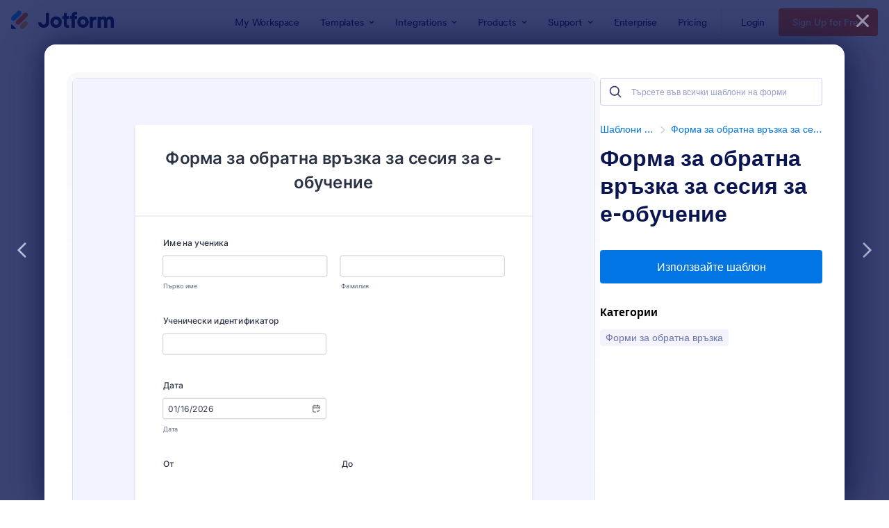

--- FILE ---
content_type: text/html; charset=UTF-8
request_url: https://www.jotform.com/bg/form-templates/preview/213295876620361/classic&nofs&disableSmartEmbed=1
body_size: 10799
content:
<html style="overflow: hidden; scroll-behavior: smooth;" class="supernova" lang="bg" jf-lang="bg" xml:lang="bg"><style type="text/css">body{
position:relative;
scroll-behavior: smooth;
opacity: 1 !important; /* some templates were hidden after window.load: https://www.jotform.com/form-templates/preview/240162793309053/classic&nofs */
margin: 0 !important;
padding: 16px !important;
}
body, html {
touch-action: auto
}
.jfCardForm .jfProgress {
bottom: 20px !important;
}
.jfCardForm .jfForm-backgroundOverlay,
.jfCardForm .jfForm-backgroundUnderlay {
height: 100%;
}
#CookieBanner,
.jfForm-fullscreen,
.jfQuestion-fullscreen,
.formFooter-wrapper,
.formFooter,
.error-navigation-container {
display: none !important;
}
.sr-only { position: absolute; width: 1px; height: 1px; padding: 0; margin: -1px; overflow: hidden; clip: rect(0, 0, 0, 0); border: 0; }
.jf-branding{display:none !important;}
.header-large h2.form-header {
font-size: 2em !important;
}
@media screen and (max-width: 768px) {
.form-all {
margin-top: 0 !important;
margin-bottom: 0 !important;
}
form {
margin: 0 !important;
}
}
/* product list bug fix */
@media screen and (max-width: 480px), screen and (max-device-width: 768px) and (orientation: portrait), screen and (max-device-width: 415px) and (orientation: landscape) {
.form-line[data-payment="true"] div[data-wrapper-react="true"] {
align-items: flex-start !important;
}
}
/* <END> product list bug fix */</style><head><meta name="viewport" content="width=device-width, initial-scale=1.0, maximum-scale=2.0, user-scalable=1"><meta name="googlebot" content="noindex,indexifembedded" /><meta name="robots" content="noindex,follow" /><link rel="alternate" type="application/json+oembed" href="https://www.jotform.com/oembed/?format=json&url=https%3A%2F%2Fform.jotform.com%2F213295876620361" title="oEmbed Form"><link rel="alternate" type="text/xml+oembed" href="https://www.jotform.com/oembed/?format=xml&url=https%3A%2F%2Fform.jotform.com%2F213295876620361" title="oEmbed Form"><link rel="shortcut icon" href="https://cdn.jotfor.ms/assets/img/favicons/favicon-2021-light%402x.png"><link rel="apple-touch-icon" href="https://cdn.jotfor.ms/assets/img/favicons/favicon-2021-light%402x.png"><title>Формa за обратна връзка за сесия за е-обучение</title><link type="text/css" rel="stylesheet" href="https://cdn.jotfor.ms/stylebuilder/static/form-common.css?v=bfad20d
&v=3.3.68127"/><style type="text/css">@media print{*{-webkit-print-color-adjust: exact !important;color-adjust: exact !important;}.form-section{display:inline!important}.form-pagebreak{display:none!important}.form-section-closed{height:auto!important}.page-section{position:initial!important}}</style><link type="text/css" rel="stylesheet" href="https://cdn.jotfor.ms/themes/CSS/5e6b428acc8c4e222d1beb91.css?v=3.3.68113&themeRevisionID=5f7ed99c2c2c7240ba580251&v=3.3.68127"/><link type="text/css" rel="stylesheet" href="https://cdn.jotfor.ms/s/static/b29cf4f7f8d/css/styles/payment/payment_styles.css?3.3.68113&v=3.3.68127" /><link type="text/css" rel="stylesheet" href="https://cdn.jotfor.ms/s/static/b29cf4f7f8d/css/styles/payment/payment_feature.css?3.3.68113&v=3.3.68127" /><style type="text/css">body{ scroll-behavior: smooth; } body, html { touch-action: auto } .jfCardForm { overflow: hidden;} .jfCardForm .jfProgress { bottom: 20px !important; } .jfCardForm .jfForm-backgroundOverlay, .jfCardForm .jfForm-backgroundUnderlay { height: 100%; } .sr-only { position: absolute; width: 1px; height: 1px; padding: 0; margin: -1px; overflow: hidden; clip: rect(0, 0, 0, 0); border: 0; } html { -webkit-overflow-scrolling: touch; overflow: scroll; }body { height: 100%; overflow: scroll; }.form-line-error.donation_cont.form-validation-error, .form-line-error[data-type="control_paymentmethods"] {background: transparent !important;}.form-line-error.donation_cont .form-error-message, [data-type="control_paymentmethods"] .form-error-message {display:none;}.product-container-wrapper .form-sub-label-container{position:relative;}.product-container-wrapper .donation_currency {position: absolute;width: 46px;text-align: right;right: 10px !important;top: 10px;}.form-line-error.donation_cont.form-validation-error .form-radio+label:before, [data-type="control_paymentmethods"] .form-radio+label:before{border-color: rgba(195, 202, 216, 0.75) !important; box-shadow: none !important}</style><script type="text/javascript">document.addEventListener("DOMContentLoaded", function(test){
var user = {"username":"guest_52e32f68cab3720a","name":null,"email":null,"website":null,"time_zone":null,"account_type":{"name":"GUEST","currency":"USD","limits":{"submissions":10,"overSubmissions":10,"sslSubmissions":10,"payments":1,"uploads":104857600,"tickets":0,"subusers":0,"api-daily-limit":100,"views":1000,"formCount":5,"hipaaCompliance":false,"emails":{"reminderEmailBlocks":1},"fieldPerForm":100,"totalSubmissions":500,"signedDocuments":1,"elementPerWorkflow":100,"aiAgents":5,"aiConversations":10,"aiSessions":1000,"aiPhoneCall":600,"aiKnowledgeBase":30000,"aiAgentSms":1},"prices":{"monthly":0,"yearly":0,"biyearly":0},"plimusIDs":{"monthly":0,"yearly":0,"biyearly":0},"planType":"2022","currentPlanType":"2022","isVisible":false},"status":null,"created_at":null,"updated_at":null,"region":null,"is_verified":null,"allowMyApps":true,"allowStoreBuilder":true,"allowSign":true,"allowSignPublicLinkV2":true,"conditionEngineBetaUser":false,"isNewValidation":false,"singleSubmissionViewBetaUser":false,"newInsertUpdateDataBetaUser":false,"isBackendFieldValidationEnabled":false,"isInputTableBetaUserEnabled":true,"submissionQViewerBetaUser":false,"isAppsLaunched":true,"allowInboxSubThread":false,"allowNewThankYouPage":false,"allowDigest":false,"allowAutoDeleteSubmissions":false,"isAppSubdomainAllowed":true,"branding21":"1","allowWorkflowFeatures":true,"allowAllSubmissions":false,"reactivationAnnouncement":false,"allowPageBuilder":false,"allowAcademy":true,"allowDonationBox":true,"allowNewCondition":false,"allowMixedListing":true,"headerShowUpgrade":false,"allowWorkflowV2":true,"workflowAIActionEnabled":false,"workflowTestRunEnabled":false,"isDefaultToolPromptEnable":false,"isPortalUserManagementBetaUserEnabled":true,"allowAIAgentFormFiller":true,"aiAgentBetaUser":true,"AIAgentBetaAccepted":"1","aiAgentReleased":true,"aiFormBuilderBetaUserAgreement":"1","allowPaymentReusableForEnterprise":false,"aiSupportAgentEnabled":true,"isNewFolderStructureAvailable":false,"isTeamLabelsEnabledUser":false,"canCreateAIFormTemplate":false,"isNewFormTransferEnabled":true,"allowAIFormDesigner":false,"isAISmartPDFAllowed":false,"isUseFormCreationAnimations":true,"isSmartPDFFormViewSelectionAllowed":false,"isAllowCreateDocumentWithAI":false,"salesforceAIAgentBetaUser":false,"isAIProductsBetaAgreementAccepted":false,"isAISubmissionDocumentUser":"1","teamsBetaUser":"0","allowEncryptionV2":true,"isFormBuilderNewShare":false,"ofacUser":false,"isSupportersAllowedToLoginOptionEnabled":true,"isNewSMTPFlowEnabled":true,"showNewBadgesForWorkflow":false,"limitEstimation":null,"notifications":[],"forceHipaaModal":false,"identifier":"41333ce1a7602464c00e103e6b0cbe53","is2FAActive":false,"is2FAEnabled":false}
var userCreationDate = (user && user.created_at !== null) ? new Date(user.created_at) : null;
var signReleaseDate = new Date("2022-10-04");
var isGuestUser = !user || user.account_type.name === "GUEST";
var showSignWatermark = isGuestUser || userCreationDate.getTime() >= signReleaseDate.getTime();
// Mock _paypalCompleteJS as a constructor
window._paypalCompleteJS = function () {
this.initialization = function () {};
};
if (showSignWatermark) {
var signatureFields = document.querySelectorAll('[data-type="control_signature"]');
signatureFields.forEach(function(signatureField){
var inputArea = signatureField.querySelector(".signature-wrapper");
if (inputArea !== null) {
inputArea.style.position = "relative";
var div = document.createElement("div");
div.style = "position: absolute; bottom: 6px; right: 10px; font-size: 10px; font-family: Inter, sans-serif; pointer-events: none;";
var powerText = document.createElement("div");
powerText.innerText = "Powered by ";
var signSpan = document.createElement("span");
signSpan.style = "color: rgb(123, 182, 15); font-weight: 700;";
signSpan.innerText = "Jotform Sign";
powerText.appendChild(signSpan);
div.appendChild(powerText);
inputArea.appendChild(div);
}
});
}
if (document.querySelector("div.form-all") !== null){
var formOffset = window.getComputedStyle(document.querySelector("div.form-all"), ":before").getPropertyValue("top");
if(parseInt(formOffset.replace("px", "")) < 0){
document.querySelector("div.form-all").style.cssText = "margin-top:0 !important";
// document.querySelector("div.form-all").style.top = ( -1 * parseInt(formOffset.replace("px", "")) + "px");
document.querySelector("div.form-all").style.marginBottom = (-1 * parseInt(formOffset.replace("px", "")) + "px");
}
}
}, false);setInterval(function(){if (document.querySelectorAll("iframe").length) { document.querySelectorAll("iframe").forEach(function(embed, index){ embed.title = "Form Embed - " + (++index); }); } var form = document.querySelectorAll("form.jotform-form"); if(typeof form !== "undefined" && form && form.length){ form[0].setAttribute("action", "/bg/form-templates/preview/thank-you/classic?"); form[0].setAttribute("method", "post"); } }, 1000); var _extScriptSources = '["https:\/\/cdn.jotfor.ms\/s\/static\/b29cf4f7f8d\/static\/prototype.forms.js","https:\/\/cdn.jotfor.ms\/s\/static\/b29cf4f7f8d\/static\/jotform.forms.js","https:\/\/cdn.jotfor.ms\/s\/static\/b29cf4f7f8d\/js\/vendor\/maskedinput_5.0.9.min.js","https:\/\/cdn.jotfor.ms\/s\/umd\/0cfacc792f6\/for-widgets-server.js","https:\/\/cdn.jotfor.ms\/s\/static\/b29cf4f7f8d\/js\/vendor\/smoothscroll.min.js","https:\/\/cdn.jotfor.ms\/s\/static\/b29cf4f7f8d\/js\/errorNavigation.js"]'; function loadInlineScripts(){	JotForm.newDefaultTheme = true;
JotForm.extendsNewTheme = false;
// {GPT_APP_SCRIPT}
JotForm.singleProduct = false;
JotForm.newPaymentUIForNewCreatedForms = false;
JotForm.texts = {"confirmEmail":"E-mail does not match","pleaseWait":"Please wait...","validateEmail":"You need to validate this e-mail","confirmClearForm":"Are you sure you want to clear the form","lessThan":"Your score should be less than or equal to","incompleteFields":"There are incomplete required fields. Please complete them.","required":"This field is required.","requireOne":"At least one field required.","requireEveryRow":"Every row is required.","requireEveryCell":"Every cell is required.","email":"Enter a valid e-mail address","alphabetic":"This field can only contain letters","numeric":"This field can only contain numeric values","alphanumeric":"This field can only contain letters and numbers.","cyrillic":"This field can only contain cyrillic characters","url":"This field can only contain a valid URL","currency":"This field can only contain currency values.","fillMask":"Field value must fill mask.","uploadExtensions":"You can only upload following files:","noUploadExtensions":"File has no extension file type (e.g. .txt, .png, .jpeg)","uploadFilesize":"File size cannot be bigger than:","uploadFilesizemin":"File size cannot be smaller than:","gradingScoreError":"Score total should only be less than or equal to","inputCarretErrorA":"Input should not be less than the minimum value:","inputCarretErrorB":"Input should not be greater than the maximum value:","maxDigitsError":"The maximum digits allowed is","minCharactersError":"The number of characters should not be less than the minimum value:","maxCharactersError":"The number of characters should not be more than the maximum value:","freeEmailError":"Free email accounts are not allowed","minSelectionsError":"The minimum required number of selections is ","maxSelectionsError":"The maximum number of selections allowed is ","pastDatesDisallowed":"Date must not be in the past.","dateLimited":"This date is unavailable.","dateInvalid":"This date is not valid. The date format is {format}","dateInvalidSeparate":"This date is not valid. Enter a valid {element}.","ageVerificationError":"You must be older than {minAge} years old to submit this form.","multipleFileUploads_typeError":"{file} has invalid extension. Only {extensions} are allowed.","multipleFileUploads_sizeError":"{file} is too large, maximum file size is {sizeLimit}.","multipleFileUploads_minSizeError":"{file} is too small, minimum file size is {minSizeLimit}.","multipleFileUploads_emptyError":"{file} is empty, please select files again without it.","multipleFileUploads_uploadFailed":"File upload failed, please remove it and upload the file again.","multipleFileUploads_onLeave":"The files are being uploaded, if you leave now the upload will be cancelled.","multipleFileUploads_fileLimitError":"Only {fileLimit} file uploads allowed.","dragAndDropFilesHere_infoMessage":"Drag and drop files here","chooseAFile_infoMessage":"Choose a file","maxFileSize_infoMessage":"Max. file size","generalError":"There are errors on the form. Please fix them before continuing.","generalPageError":"There are errors on this page. Please fix them before continuing.","wordLimitError":"Too many words. The limit is","wordMinLimitError":"Too few words. The minimum is","characterLimitError":"Too many Characters. The limit is","characterMinLimitError":"Too few characters. The minimum is","ccInvalidNumber":"Credit Card Number is invalid.","ccInvalidCVC":"CVC number is invalid.","ccInvalidExpireDate":"Expire date is invalid.","ccInvalidExpireMonth":"Expiration month is invalid.","ccInvalidExpireYear":"Expiration year is invalid.","ccMissingDetails":"Please fill up the credit card details.","ccMissingProduct":"Please select at least one product.","ccMissingDonation":"Please enter numeric values for donation amount.","disallowDecimals":"Please enter a whole number.","restrictedDomain":"This domain is not allowed","ccDonationMinLimitError":"Minimum amount is {minAmount} {currency}","requiredLegend":"All fields marked with * are required and must be filled.","geoPermissionTitle":"Permission Denied","geoPermissionDesc":"Check your browser's privacy settings.","geoNotAvailableTitle":"Position Unavailable","geoNotAvailableDesc":"Location provider not available. Please enter the address manually.","geoTimeoutTitle":"Timeout","geoTimeoutDesc":"Please check your internet connection and try again.","selectedTime":"Selected Time","formerSelectedTime":"Former Time","cancelAppointment":"Cancel Appointment","cancelSelection":"Cancel Selection","confirmSelection":"Confirm Selection","noSlotsAvailable":"No slots available","slotUnavailable":"{time} on {date} has been selected is unavailable. Please select another slot.","multipleError":"There are {count} errors on this page. Please correct them before moving on.","oneError":"There is {count} error on this page. Please correct it before moving on.","doneMessage":"Well done! All errors are fixed.","invalidTime":"Enter a valid time","doneButton":"Done","reviewSubmitText":"Review and Submit","nextButtonText":"Next","prevButtonText":"Previous","seeErrorsButton":"See Errors","notEnoughStock":"Not enough stock for the current selection","notEnoughStock_remainedItems":"Not enough stock for the current selection ({count} items left)","soldOut":"Sold Out","justSoldOut":"Just Sold Out","selectionSoldOut":"Selection Sold Out","subProductItemsLeft":"({count} items left)","startButtonText":"START","submitButtonText":"Submit","submissionLimit":"Sorry! Only one entry is allowed. <br> Multiple submissions are disabled for this form.","reviewBackText":"Back to Form","seeAllText":"See All","progressMiddleText":"of","fieldError":"field has an error.","error":"Error"};
JotForm.newPaymentUI = true;
JotForm.activeRedirect = "thanktext";
JotForm.uploadServerURL = "https://upload.jotform.com/upload";
JotForm.clearFieldOnHide="disable";
JotForm.submitError="jumpToFirstError";
JotForm.init(function(){
/*INIT-START*/
if (window.Jotform && JotForm.accessible) $('input_8').setAttribute('tabindex',0);
JotForm.calendarMonths = ["January","February","March","April","May","June","July","August","September","October","November","December"];
if (!JotForm.calenderViewMonths) JotForm.calenderViewMonths = {}; JotForm.calenderViewMonths[17] = ["January","February","March","April","May","June","July","August","September","October","November","December"];
if (!JotForm.calenderViewDays) JotForm.calenderViewDays = {}; JotForm.calenderViewDays[17] = ["Sunday","Monday","Tuesday","Wednesday","Thursday","Friday","Saturday","Sunday"];
JotForm.calendarDays = ["Sunday","Monday","Tuesday","Wednesday","Thursday","Friday","Saturday","Sunday"];
JotForm.calendarOther = {"today":"Today"};
var languageOptions = document.querySelectorAll('#langList li');
for(var langIndex = 0; langIndex < languageOptions.length; langIndex++) {
languageOptions[langIndex].on('click', function(e) { setTimeout(function(){ JotForm.setCalendar("17", false, {"days":{"monday":true,"tuesday":true,"wednesday":true,"thursday":true,"friday":true,"saturday":true,"sunday":true},"future":true,"past":true,"custom":false,"ranges":false,"start":"","end":"","countSelectedDaysOnly":false}); }, 0); });
}
JotForm.onTranslationsFetch(function() { JotForm.setCalendar("17", false, {"days":{"monday":true,"tuesday":true,"wednesday":true,"thursday":true,"friday":true,"saturday":true,"sunday":true},"future":true,"past":true,"custom":false,"ranges":false,"start":"","end":"","countSelectedDaysOnly":false}); });
JotForm.formatDate({date:(new Date()), dateField:$("id_"+17)});
if (window.Jotform && JotForm.accessible) $('input_9').setAttribute('tabindex',0);
if (window.Jotform && JotForm.accessible) $('input_16').setAttribute('tabindex',0);
JotForm.setCustomHint( 'input_16', '\u0412\u044a\u0432\u0435\u0434\u0435\u0442\u0435 \u0442\u0443\u043a...' );
JotForm.alterTexts(undefined);
/*INIT-END*/
});
setTimeout(function() {
JotForm.paymentExtrasOnTheFly([null,{"name":"a","qid":"1","text":"Формa за обратна връзка за сесия за е-обучение","type":"control_head"},{"name":"input2","qid":"2","text":"Изпращане","type":"control_button"},null,{"name":"input4","qid":"4","text":"От","type":"control_widget"},{"name":"input5","qid":"5","text":"До","type":"control_widget"},null,{"name":"input7","qid":"7","text":"Име на ученика","type":"control_fullname"},{"name":"input8","qid":"8","text":"Ученически идентификатор","type":"control_textbox"},{"name":"input9","qid":"9","text":"Съдържание на деня","type":"control_textbox"},{"name":"input10","qid":"10","text":"Съдържанието на деня беше полезно и интересно","type":"control_scale"},{"name":"input11","qid":"11","text":"Инструктор","type":"control_fullname"},{"name":"input12","qid":"12","text":"Лекцията беше структурирана и добре организирана","type":"control_scale"},{"name":"input13","qid":"13","text":"Учебният материал беше достъпен","type":"control_scale"},{"name":"input14","qid":"14","text":"Инструментите и системите бяха лесни за използване и достъпни за всички","type":"control_scale"},{"name":"input15","qid":"15","text":"Аудио и визуалната връзка беше добра","type":"control_scale"},{"mde":"No","name":"input16","qid":"16","text":"Коментари \u002F Въпроси \u002F Предложения","type":"control_textarea","wysiwyg":"Disable"},{"name":"input17","qid":"17","text":"Дата","type":"control_datetime"}]);}, 20);
setTimeout(function()
{
function renderWidget()
{
var _cFieldFrame = document.getElementById("customFieldFrame_4");
if (_cFieldFrame)
{
_cFieldFrame.onload = function()
{
if (typeof widgetFrameLoaded !== 'undefined')
{
widgetFrameLoaded(4,
{
"formID": "213295876620361"
}, undefined,
{})
}
};
_cFieldFrame.src = "//widgets.jotform.io/pickers/?pickerType=timepicker&qid=4&isOpenedInPortal=undefined&isOpenedInAgent=undefined&align=Left&ref=" +
encodeURIComponent(window.location.protocol + "//" + window.location.host) + '' + '' + '' +
'&injectCSS=' + encodeURIComponent(window.location.search.indexOf("ndt=1") > -1);
_cFieldFrame.addClassName("custom-field-frame-rendered");
}
}
if (false)
{
var _interval = setInterval(function()
{
var dataMode = document.querySelector('html').getAttribute('data-mode');
if (dataMode === 'fillMode')
{
renderWidget()
clearInterval(_interval);
}
}, 1000);
}
else
{
renderWidget();
}
}, 0);
setTimeout(function()
{
function renderWidget()
{
var _cFieldFrame = document.getElementById("customFieldFrame_5");
if (_cFieldFrame)
{
_cFieldFrame.onload = function()
{
if (typeof widgetFrameLoaded !== 'undefined')
{
widgetFrameLoaded(5,
{
"formID": "213295876620361"
}, undefined,
{})
}
};
_cFieldFrame.src = "//widgets.jotform.io/pickers/?pickerType=timepicker&qid=5&isOpenedInPortal=undefined&isOpenedInAgent=undefined&align=Left&ref=" +
encodeURIComponent(window.location.protocol + "//" + window.location.host) + '' + '' + '' +
'&injectCSS=' + encodeURIComponent(window.location.search.indexOf("ndt=1") > -1);
_cFieldFrame.addClassName("custom-field-frame-rendered");
}
}
if (false)
{
var _interval = setInterval(function()
{
var dataMode = document.querySelector('html').getAttribute('data-mode');
if (dataMode === 'fillMode')
{
renderWidget()
clearInterval(_interval);
}
}, 1000);
}
else
{
renderWidget();
}
}, 0);
var all_spc = document.querySelectorAll("form[id='213295876620361'] .si" + "mple" + "_spc");
for (var i = 0; i < all_spc.length; i++)
{
all_spc[i].value = "213295876620361-213295876620361";
}
}</script></head><body style="overflow-x:hidden;"><form class="jotform-form" onsubmit="return typeof testSubmitFunction !== 'undefined' && testSubmitFunction();" action="/bg/form-templates/preview/thank-you/classic" method="post" name="form_213295876620361" id="213295876620361" accept-charset="utf-8" autocomplete="on"><input type="hidden" name="formID" value="213295876620361" /><input type="hidden" id="JWTContainer" value="" /><input type="hidden" id="cardinalOrderNumber" value="" /><input type="hidden" id="jsExecutionTracker" name="jsExecutionTracker" value="build-date-1768583530304" /><input type="hidden" id="submitSource" name="submitSource" value="unknown" /><input type="hidden" id="submitDate" name="submitDate" value="undefined" /><input type="hidden" id="buildDate" name="buildDate" value="1768583530304" /><input type="hidden" name="uploadServerUrl" value="https://upload.jotform.com/upload" /><div role="main" class="form-all"><ul class="form-section page-section" role="presentation"><li id="cid_1" class="form-input-wide" data-type="control_head"><div class="form-header-group header-large"><div class="header-text httac htvam"><h1 id="header_1" class="form-header" data-component="header" data-heading=\"h1\">Формa за обратна връзка за сесия за е-обучение</h1></div></div></li><li class="form-line" data-type="control_fullname" id="id_7"><label class="form-label form-label-top" id="label_7" for="first_7" aria-hidden="false"> Име на ученика </label><div id="cid_7" class="form-input-wide" data-layout="full"><div data-wrapper-react="true"><span class="form-sub-label-container" style="vertical-align:top" data-input-type="first"><input type="text" id="first_7" name="q7_input7[first]" class="form-textbox" data-defaultvalue="" autocomplete="section-input_7 given-name" size="10" data-component="first" aria-labelledby="label_7 sublabel_7_first" value="" /><label class="form-sub-label" for="first_7" id="sublabel_7_first" style="min-height:13px">Първо име</label></span><span class="form-sub-label-container" style="vertical-align:top" data-input-type="last"><input type="text" id="last_7" name="q7_input7[last]" class="form-textbox" data-defaultvalue="" autocomplete="section-input_7 family-name" size="15" data-component="last" aria-labelledby="label_7 sublabel_7_last" value="" /><label class="form-sub-label" for="last_7" id="sublabel_7_last" style="min-height:13px">Фамилия</label></span></div></div></li><li class="form-line" data-type="control_textbox" id="id_8"><label class="form-label form-label-top" id="label_8" for="input_8" aria-hidden="false"> Ученически идентификатор </label><div id="cid_8" class="form-input-wide" data-layout="half"> <input type="text" id="input_8" name="q8_input8" data-type="input-textbox" class="form-textbox" data-defaultvalue="" style="width:310px" size="310" data-component="textbox" aria-labelledby="label_8" value="" /> </div></li><li class="form-line" data-type="control_datetime" id="id_17"><label class="form-label form-label-top form-label-auto" id="label_17" for="lite_mode_17" aria-hidden="false"> Дата </label><div id="cid_17" class="form-input-wide" data-layout="half"><div data-wrapper-react="true"><div style="display:none"><span class="form-sub-label-container" style="vertical-align:top"><input class="form-textbox validate[limitDate]" id="month_17" name="q17_input17[month]" type="tel" size="2" data-maxlength="2" data-age="" maxlength="2" autocomplete="off" aria-labelledby="label_17 sublabel_17_month" value="01" /><span class="date-separate" aria-hidden="true"> /</span><label class="form-sub-label" for="month_17" id="sublabel_17_month" style="min-height:13px">Month</label></span><span class="form-sub-label-container" style="vertical-align:top"><input class="currentDate form-textbox validate[limitDate]" id="day_17" name="q17_input17[day]" type="tel" size="2" data-maxlength="2" data-age="" maxlength="2" autocomplete="off" aria-labelledby="label_17 sublabel_17_day" value="16" /><span class="date-separate" aria-hidden="true"> /</span><label class="form-sub-label" for="day_17" id="sublabel_17_day" style="min-height:13px">Day</label></span><span class="form-sub-label-container" style="vertical-align:top"><input class="form-textbox validate[limitDate]" id="year_17" name="q17_input17[year]" type="tel" size="4" data-maxlength="4" data-age="" maxlength="4" autocomplete="off" aria-labelledby="label_17 sublabel_17_year" value="2026" /><label class="form-sub-label" for="year_17" id="sublabel_17_year" style="min-height:13px">Year</label></span></div><span class="form-sub-label-container" style="vertical-align:top"><input class="form-textbox validate[limitDate, validateLiteDate]" id="lite_mode_17" type="text" size="12" data-maxlength="12" maxlength="12" data-age="" data-format="mmddyyyy" data-seperator="/" placeholder="MM/DD/YYYY" data-placeholder="MM/DD/YYYY" autocomplete="off" aria-labelledby="label_17 sublabel_17_litemode" value="01/16/2026" /><button type="button" class="showAutoCalendar newDefaultTheme-dateIcon focusable icon-liteMode" id="input_17_pick" data-component="datetime" aria-label="Choose date" data-allow-time="No" data-version="v2"></button><label class="form-sub-label" for="lite_mode_17" id="sublabel_17_litemode" style="min-height:13px">Дата</label></span></div></div></li><li class="form-line form-line-column form-col-1" data-type="control_widget" id="id_4"><label class="form-label form-label-top form-label-auto" id="label_4" for="input_4" aria-hidden="false"> От </label><div id="cid_4" class="form-input-wide" data-layout="full"><div data-widget-name="Time Picker" style="width:100%;text-align:Left;overflow-x:auto" data-component="widget-field"><iframe data-client-id="52934da53be147110a00002d43" data-unique-id="44" title="Time Picker" frameborder="0" scrolling="no" allowtransparency="true" allow="geolocation; microphone; camera; autoplay; encrypted-media; fullscreen" data-type="iframe" class="custom-field-frame" id="customFieldFrame_4" src="" style="max-width:300px;border:none;width:100%;height:50px" data-width="300" data-height="50"></iframe><div class="widget-inputs-wrapper"><input id="input_4" class="form-hidden form-widget " type="hidden" name="q4_input4" value="" /><input id="widget_settings_4" class="form-hidden form-widget-settings" type="hidden" data-version="2" value="%5B%7B%22name%22%3A%22hideDefTime%22%2C%22value%22%3A%220%22%7D%2C%7B%22name%22%3A%22placeholder%22%2C%22value%22%3A%22Select%20time%22%7D%5D" /></div></div></div></li><li class="form-line form-line-column form-col-2" data-type="control_widget" id="id_5"><label class="form-label form-label-top form-label-auto" id="label_5" for="input_5" aria-hidden="false"> До </label><div id="cid_5" class="form-input-wide" data-layout="full"><div data-widget-name="Time Picker" style="width:100%;text-align:Left;overflow-x:auto" data-component="widget-field"><iframe data-client-id="52934da53be147110a00002d" data-unique-id="" title="Time Picker" frameborder="0" scrolling="no" allowtransparency="true" allow="geolocation; microphone; camera; autoplay; encrypted-media; fullscreen" data-type="iframe" class="custom-field-frame" id="customFieldFrame_5" src="" style="max-width:300px;border:none;width:100%;height:50px" data-width="300" data-height="50"></iframe><div class="widget-inputs-wrapper"><input id="input_5" class="form-hidden form-widget " type="hidden" name="q5_input5" value="" /><input id="widget_settings_5" class="form-hidden form-widget-settings" type="hidden" data-version="2" value="%5B%7B%22name%22%3A%22hideDefTime%22%2C%22value%22%3A%220%22%7D%2C%7B%22name%22%3A%22placeholder%22%2C%22value%22%3A%22Select%20time%22%7D%5D" /></div></div></div></li><li class="form-line" data-type="control_fullname" id="id_11"><label class="form-label form-label-top form-label-auto" id="label_11" for="first_11" aria-hidden="false"> Инструктор </label><div id="cid_11" class="form-input-wide" data-layout="full"><div data-wrapper-react="true"><span class="form-sub-label-container" style="vertical-align:top" data-input-type="first"><input type="text" id="first_11" name="q11_input11[first]" class="form-textbox" data-defaultvalue="" autocomplete="section-input_11 given-name" size="10" data-component="first" aria-labelledby="label_11 sublabel_11_first" value="" /><label class="form-sub-label" for="first_11" id="sublabel_11_first" style="min-height:13px">Първо име</label></span><span class="form-sub-label-container" style="vertical-align:top" data-input-type="last"><input type="text" id="last_11" name="q11_input11[last]" class="form-textbox" data-defaultvalue="" autocomplete="section-input_11 family-name" size="15" data-component="last" aria-labelledby="label_11 sublabel_11_last" value="" /><label class="form-sub-label" for="last_11" id="sublabel_11_last" style="min-height:13px">Фамилия</label></span></div></div></li><li class="form-line" data-type="control_textbox" id="id_9"><label class="form-label form-label-top" id="label_9" for="input_9" aria-hidden="false"> Съдържание на деня </label><div id="cid_9" class="form-input-wide" data-layout="half"> <input type="text" id="input_9" name="q9_input9" data-type="input-textbox" class="form-textbox" data-defaultvalue="" style="width:310px" size="310" data-component="textbox" aria-labelledby="label_9" value="" /> </div></li><li class="form-line" data-type="control_scale" id="id_10"><label class="form-label form-label-top" id="label_10" for="input_10" aria-hidden="false"> Съдържанието на деня беше полезно и интересно </label><div id="cid_10" class="form-input-wide" data-layout="full"> <span class="form-sub-label-container" style="vertical-align:top"><div role="radiogroup" aria-labelledby="label_10 sublabel_input_10_description" cellpadding="4" cellspacing="0" class="form-scale-table" data-component="scale"><div class="rating-item-group"><div class="rating-item"><span class="rating-item-title for-from"><label for="input_10_worst" aria-hidden="true">Най-лошо</label></span><input aria-labelledby="label_input_10" class="form-radio" type="radio" name="q10_input10" title="1" id="input_10_1" value="1" /><label for="input_10_1">1</label></div><div class="rating-item"><input aria-labelledby="label_input_10" class="form-radio" type="radio" name="q10_input10" title="2" id="input_10_2" value="2" /><label for="input_10_2">2</label></div><div class="rating-item"><input aria-labelledby="label_input_10" class="form-radio" type="radio" name="q10_input10" title="3" id="input_10_3" value="3" /><label for="input_10_3">3</label></div><div class="rating-item"><input aria-labelledby="label_input_10" class="form-radio" type="radio" name="q10_input10" title="4" id="input_10_4" value="4" /><label for="input_10_4">4</label></div><div class="rating-item"><span class="rating-item-title for-to"><label for="input_10_best" aria-hidden="true">Най-добро</label></span><input aria-labelledby="label_input_10" class="form-radio" type="radio" name="q10_input10" title="5" id="input_10_5" value="5" /><label for="input_10_5">5</label></div></div></div><label class="form-sub-label" id="sublabel_input_10_description" style="border:0;clip:rect(0 0 0 0);height:1px;margin:-1px;overflow:hidden;padding:0;position:absolute;width:1px;white-space:nowrap">1 is Най-лошо, 5 is Най-добро</label></span> </div></li><li class="form-line" data-type="control_scale" id="id_12"><label class="form-label form-label-top" id="label_12" for="input_12" aria-hidden="false"> Лекцията беше структурирана и добре организирана </label><div id="cid_12" class="form-input-wide" data-layout="full"> <span class="form-sub-label-container" style="vertical-align:top"><div role="radiogroup" aria-labelledby="label_12 sublabel_input_12_description" cellpadding="4" cellspacing="0" class="form-scale-table" data-component="scale"><div class="rating-item-group"><div class="rating-item"><span class="rating-item-title for-from"><label for="input_12_worst" aria-hidden="true">Най-лошо</label></span><input aria-labelledby="label_input_12" class="form-radio" type="radio" name="q12_input12" title="1" id="input_12_1" value="1" /><label for="input_12_1">1</label></div><div class="rating-item"><input aria-labelledby="label_input_12" class="form-radio" type="radio" name="q12_input12" title="2" id="input_12_2" value="2" /><label for="input_12_2">2</label></div><div class="rating-item"><input aria-labelledby="label_input_12" class="form-radio" type="radio" name="q12_input12" title="3" id="input_12_3" value="3" /><label for="input_12_3">3</label></div><div class="rating-item"><input aria-labelledby="label_input_12" class="form-radio" type="radio" name="q12_input12" title="4" id="input_12_4" value="4" /><label for="input_12_4">4</label></div><div class="rating-item"><span class="rating-item-title for-to"><label for="input_12_best" aria-hidden="true">Най-добро</label></span><input aria-labelledby="label_input_12" class="form-radio" type="radio" name="q12_input12" title="5" id="input_12_5" value="5" /><label for="input_12_5">5</label></div></div></div><label class="form-sub-label" id="sublabel_input_12_description" style="border:0;clip:rect(0 0 0 0);height:1px;margin:-1px;overflow:hidden;padding:0;position:absolute;width:1px;white-space:nowrap">1 is Най-лошо, 5 is Най-добро</label></span> </div></li><li class="form-line" data-type="control_scale" id="id_13"><label class="form-label form-label-top form-label-auto" id="label_13" for="input_13" aria-hidden="false"> Учебният материал беше достъпен </label><div id="cid_13" class="form-input-wide" data-layout="full"> <span class="form-sub-label-container" style="vertical-align:top"><div role="radiogroup" aria-labelledby="label_13 sublabel_input_13_description" cellpadding="4" cellspacing="0" class="form-scale-table" data-component="scale"><div class="rating-item-group"><div class="rating-item"><span class="rating-item-title for-from"><label for="input_13_worst" aria-hidden="true">Най-лошо</label></span><input aria-labelledby="label_input_13" class="form-radio" type="radio" name="q13_input13" title="1" id="input_13_1" value="1" /><label for="input_13_1">1</label></div><div class="rating-item"><input aria-labelledby="label_input_13" class="form-radio" type="radio" name="q13_input13" title="2" id="input_13_2" value="2" /><label for="input_13_2">2</label></div><div class="rating-item"><input aria-labelledby="label_input_13" class="form-radio" type="radio" name="q13_input13" title="3" id="input_13_3" value="3" /><label for="input_13_3">3</label></div><div class="rating-item"><input aria-labelledby="label_input_13" class="form-radio" type="radio" name="q13_input13" title="4" id="input_13_4" value="4" /><label for="input_13_4">4</label></div><div class="rating-item"><span class="rating-item-title for-to"><label for="input_13_best" aria-hidden="true">Най-добро</label></span><input aria-labelledby="label_input_13" class="form-radio" type="radio" name="q13_input13" title="5" id="input_13_5" value="5" /><label for="input_13_5">5</label></div></div></div><label class="form-sub-label" id="sublabel_input_13_description" style="border:0;clip:rect(0 0 0 0);height:1px;margin:-1px;overflow:hidden;padding:0;position:absolute;width:1px;white-space:nowrap">1 is Най-лошо, 5 is Най-добро</label></span> </div></li><li class="form-line" data-type="control_scale" id="id_14"><label class="form-label form-label-top form-label-auto" id="label_14" for="input_14" aria-hidden="false"> Инструментите и системите бяха лесни за използване и достъпни за всички </label><div id="cid_14" class="form-input-wide" data-layout="full"> <span class="form-sub-label-container" style="vertical-align:top"><div role="radiogroup" aria-labelledby="label_14 sublabel_input_14_description" cellpadding="4" cellspacing="0" class="form-scale-table" data-component="scale"><div class="rating-item-group"><div class="rating-item"><span class="rating-item-title for-from"><label for="input_14_worst" aria-hidden="true">Най-лошо</label></span><input aria-labelledby="label_input_14" class="form-radio" type="radio" name="q14_input14" title="1" id="input_14_1" value="1" /><label for="input_14_1">1</label></div><div class="rating-item"><input aria-labelledby="label_input_14" class="form-radio" type="radio" name="q14_input14" title="2" id="input_14_2" value="2" /><label for="input_14_2">2</label></div><div class="rating-item"><input aria-labelledby="label_input_14" class="form-radio" type="radio" name="q14_input14" title="3" id="input_14_3" value="3" /><label for="input_14_3">3</label></div><div class="rating-item"><input aria-labelledby="label_input_14" class="form-radio" type="radio" name="q14_input14" title="4" id="input_14_4" value="4" /><label for="input_14_4">4</label></div><div class="rating-item"><span class="rating-item-title for-to"><label for="input_14_best" aria-hidden="true">Най-добро</label></span><input aria-labelledby="label_input_14" class="form-radio" type="radio" name="q14_input14" title="5" id="input_14_5" value="5" /><label for="input_14_5">5</label></div></div></div><label class="form-sub-label" id="sublabel_input_14_description" style="border:0;clip:rect(0 0 0 0);height:1px;margin:-1px;overflow:hidden;padding:0;position:absolute;width:1px;white-space:nowrap">1 is Най-лошо, 5 is Най-добро</label></span> </div></li><li class="form-line" data-type="control_scale" id="id_15"><label class="form-label form-label-top form-label-auto" id="label_15" for="input_15" aria-hidden="false"> Аудио и визуалната връзка беше добра </label><div id="cid_15" class="form-input-wide" data-layout="full"> <span class="form-sub-label-container" style="vertical-align:top"><div role="radiogroup" aria-labelledby="label_15 sublabel_input_15_description" cellpadding="4" cellspacing="0" class="form-scale-table" data-component="scale"><div class="rating-item-group"><div class="rating-item"><span class="rating-item-title for-from"><label for="input_15_worst" aria-hidden="true">Най-лошо</label></span><input aria-labelledby="label_input_15" class="form-radio" type="radio" name="q15_input15" title="1" id="input_15_1" value="1" /><label for="input_15_1">1</label></div><div class="rating-item"><input aria-labelledby="label_input_15" class="form-radio" type="radio" name="q15_input15" title="2" id="input_15_2" value="2" /><label for="input_15_2">2</label></div><div class="rating-item"><input aria-labelledby="label_input_15" class="form-radio" type="radio" name="q15_input15" title="3" id="input_15_3" value="3" /><label for="input_15_3">3</label></div><div class="rating-item"><input aria-labelledby="label_input_15" class="form-radio" type="radio" name="q15_input15" title="4" id="input_15_4" value="4" /><label for="input_15_4">4</label></div><div class="rating-item"><span class="rating-item-title for-to"><label for="input_15_best" aria-hidden="true">Най-добро</label></span><input aria-labelledby="label_input_15" class="form-radio" type="radio" name="q15_input15" title="5" id="input_15_5" value="5" /><label for="input_15_5">5</label></div></div></div><label class="form-sub-label" id="sublabel_input_15_description" style="border:0;clip:rect(0 0 0 0);height:1px;margin:-1px;overflow:hidden;padding:0;position:absolute;width:1px;white-space:nowrap">1 is Най-лошо, 5 is Най-добро</label></span> </div></li><li class="form-line" data-type="control_textarea" id="id_16"><label class="form-label form-label-top form-label-auto" id="label_16" for="input_16" aria-hidden="false"> Коментари / Въпроси / Предложения </label><div id="cid_16" class="form-input-wide" data-layout="full"> <textarea id="input_16" class="form-textarea" name="q16_input16" style="width:648px;height:163px" data-component="textarea" aria-labelledby="label_16"></textarea> </div></li><li class="form-line" data-type="control_button" id="id_2"><div id="cid_2" class="form-input-wide" data-layout="full"><div data-align="auto" class="form-buttons-wrapper form-buttons-auto jsTest-button-wrapperField"><button id="input_2" type="submit" class="form-submit-button submit-button jf-form-buttons jsTest-submitField legacy-submit" data-component="button" data-content="">Изпращане</button></div></div></li><li style="display:none">Should be Empty: <input type="hidden" name="website" value="" /></li></ul></div><input type="hidden" class="simple_spc" id="simple_spc" name="simple_spc" value="213295876620361" /></form></body><script type="text/javascript">document.addEventListener("DOMContentLoaded", function(event) {
//remove form branding
if (typeof window.brandingFooter === 'object' && window.brandingFooter !== null) {
if (typeof window.brandingFooter.init === 'function') {
window.brandingFooter.init = function() {
return null;
};
}
for (const key in window.brandingFooter) {
if (typeof window.brandingFooter[key] === 'function') {
window.brandingFooter[key] = function() {
return null;
};
}
}
} else if (typeof window.brandingFooter === 'function') {
window.brandingFooter = function() {
return null;
};
}
//END remove form branding
var loaderRemoved = false;
try {
if (typeof window.top.Commons !== "undefined") {
window.top.Commons.showHideFormLoaderIndicators(true);
loaderRemoved = true;
}
} catch {
// Cannot access to window.top on the salesforce platform becouse of cross-origin
}
try {
if (!loaderRemoved && typeof window.parent.Embed !== "undefined") {
window.parent.Embed.hideFormLoaderIndicators();
loaderRemoved = true;
} else if (!loaderRemoved) {
var loaders = Array.from((window.parent.document || document).querySelectorAll("div.template-loader"));
loaders.forEach(function(loader) {
loader.style.display = "none";
});
if (typeof window.parent.loadJSFiles !== "undefined" ) {
console.log('window.parent.loadJSFiles called!');
window.parent.loadJSFiles();
}
}
} catch(e) {
// Cannot access to window.top on the becouse of cross-origin
}
});
var jfServerInterval = setInterval(function () {
if (typeof window.Jotform !== "undefined") {
JotForm.server = window.location.origin + "/server.php";
JotForm.getServerURL = function() {
JotForm.server = window.location.origin + "/server.php";
}
window.clearInterval(jfServerInterval);
}
}, 100);
let previewContainer = document.querySelector("body");
function loadJSFiles() {
if (!window.isExtScriptSourcesLoaded) {
var sources = JSON.parse(window._extScriptSources);
if (sources && sources.length) {
loadScriptSequentially(sources, 0).then(() => {
loadInlineScripts();
});
} else {
loadInlineScripts();
}
window.isExtScriptSourcesLoaded = true;
}
}
function loadScriptSequentially(sources, index) {
return new Promise((resolve, reject) => {
if (index >= sources.length) {
setTimeout(() => {
window.document.dispatchEvent(new Event("DOMContentLoaded", {
bubbles: true,
cancelable: true
}));
}, 300);
resolve();
return;
}
let script = document.createElement('script');
script.src = sources[index];
script.onload = () => {
if (sources[index].includes('sortingProducts.js')) {
setTimeout(() => {
initSortingProductsLoad();
}, 600);
}
loadScriptSequentially(sources, index + 1).then(resolve).catch(reject);
};
script.onerror = reject;
document.getElementsByTagName('head')[0].appendChild(script);
});
}
function loadAppDirectoryAssets() {
try {
if (typeof window.parent.wlaSourceList == "undefined") {
return;
}
window.parent.wlaSourceList.push({type: 'JS', url: "https://cdn.jotfor.ms/landings/assets/js/form-templates/min/core-min.js?v=1768577322"});
window.parent.wlaSourceList.push({type: 'JS', url: "https://cdn.jotfor.ms/s/umd/00294e3ed83/for-actions.js?v=1768577322"});
if (typeof window.parent.loadAfter !== "function") {
return;
}
window.parent.loadAfter(window.parent.wlaSourceList);
} catch {
// Cannot access to window.top on the becouse of cross-origin
}
}
if(('ontouchstart' in window) || (navigator.maxTouchPoints > 0) || (navigator.msMaxTouchPoints > 0)) {
previewContainer.addEventListener("touchstart", function _listener(event) {
const cookieBanner = document.querySelector('#CookieBanner');
if (cookieBanner && cookieBanner.contains(event.target)) {
console.log('TemplatesPreview :: touchstart on cookiebot wrapper');
return;
}
previewContainer.removeEventListener("touchstart", _listener, true);
loadJSFiles();
loadAppDirectoryAssets();
}, true);
}
previewContainer.addEventListener("mouseenter", function _listener( event ) {
previewContainer.removeEventListener("mouseenter", _listener, true);
loadJSFiles();
loadAppDirectoryAssets();
}, true);</script></html>